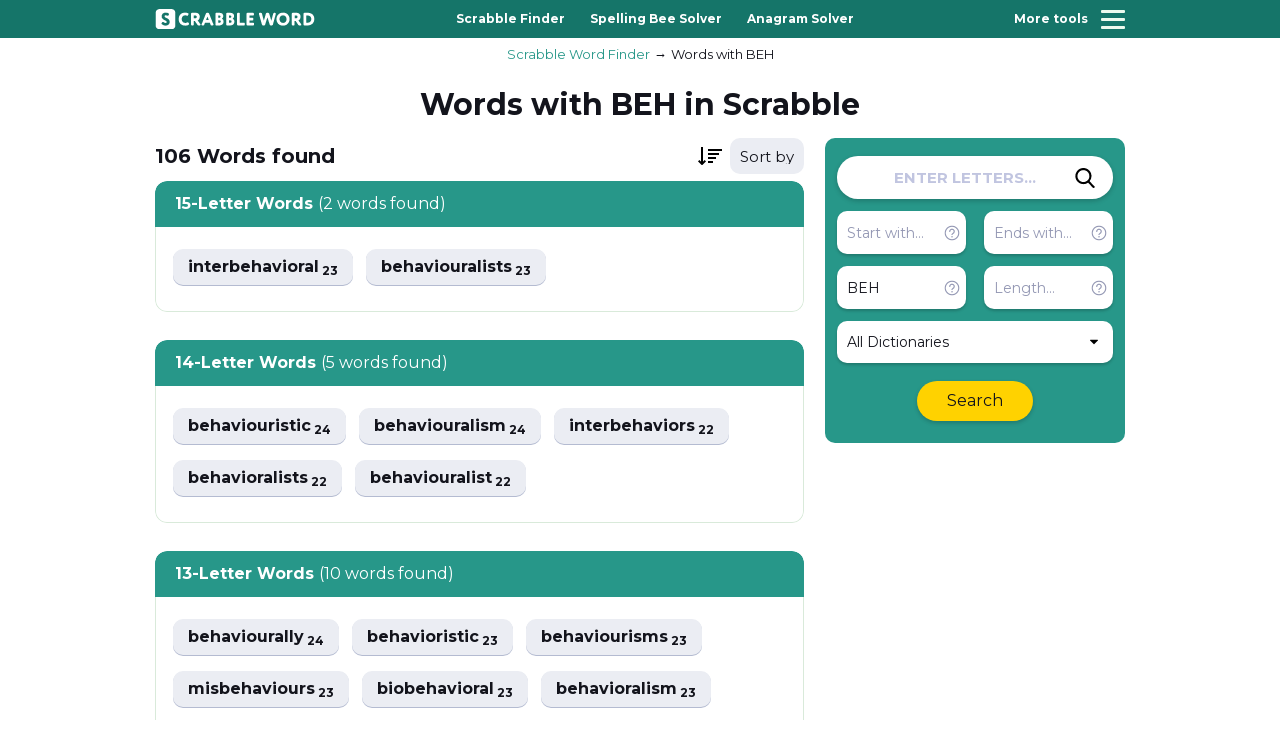

--- FILE ---
content_type: text/html; charset=UTF-8
request_url: https://scrabbleword.com/words-with/beh
body_size: 3422
content:
<!DOCTYPE html>
<html lang="en">

<head>
	<meta charset="UTF-8">
	<meta http-equiv="X-UA-Compatible" content="IE=edge">
	<meta name="viewport" content="width=device-width, initial-scale=1.0, maximum-scale=1.0">
    <title>Words with BEH - Scrabble Word Finder</title>
    <meta name="description" content="Here you will find a list of all Words with BEH in Scrabble.">
    <meta name="keywords" content="Words with BEH, word, search, find, finder, scrabble, scramble, unscramble">

    <meta property="og:title" content="Words with BEH - Scrabble Word Finder">
    <meta property="og:description" content="Here you will find a list of all Words with BEH in Scrabble.">
    <meta property="og:locale" content="en">
    <meta property="og:type" content="website">
    <meta property="og:url" content="https://scrabbleword.com">
    <meta property="og:site_name" content="Words with BEH - Scrabble Word Finder">
    <meta property="og:width" content="1024">
    <meta property="og:height" content="1024">
    <meta property="og:image" content="https://scrabbleword.com/assets/img/scrabble.png">
    <meta name="twitter:card" content="summary" />
    <meta name="twitter:title" content="Words with BEH - Scrabble Word Finder" />
    <meta name="twitter:description" content="Here you will find a list of all Words with BEH in Scrabble." />
    <meta name="twitter:image" content="https://scrabbleword.com/assets/img/scrabble.png">
    
    <link rel="apple-touch-icon" sizes="180x180" href="/apple-touch-icon.png">
    <link rel="icon" type="image/png" sizes="32x32" href="/favicon-32x32.png">
    <link rel="icon" type="image/png" sizes="16x16" href="/favicon-16x16.png">
    <link rel="manifest" href="/site.webmanifest">
    <link rel="mask-icon" href="/safari-pinned-tab.svg" color="#279789">
    <meta name="msapplication-TileColor" content="#ffffff">
    <meta name="theme-color" content="#ffffff">

    <meta name="csrf-token" content="6GxdJFUL0ZHd7OkqxlSBziBnIRYVc7T3w8AWmusH">

    <link rel="stylesheet" href="https://scrabbleword.com/assets/css/vendor.min.css?v1.53">
	  <link rel="stylesheet" href="https://scrabbleword.com/assets/css/app.min.css?v1.53">
	  
	  <script async src="https://www.googletagmanager.com/gtag/js?id=G-Q5T97SQVDZ"></script>
	  <script>
	    window.dataLayer = window.dataLayer || [];
	    function gtag(){dataLayer.push(arguments);}
	    gtag('js', new Date());
	  
	    gtag('config', 'G-Q5T97SQVDZ');
	  </script>

    </head>

<body>
	<!-- wrapper -->
	<div class="wrapper">
		<!-- header -->
        <header class="header" id="header">
            <div class="header__top">
                <div class="container">
                    <div class="header__wrapper">
                        <a href="/" class="header__logotype">
                            <img src="/assets/img/logo-white.svg" width="160px" height="28px" alt="Scrabble Word Finder">
                        </a>
                        <nav class="nav header__nav">
                            <ul class="nav__list">
                                                                                                        <li class="nav__item">
                                        <a href="/scrabble-word-finder" class="nav__link">Scrabble Finder</a>
                                    </li>
                                                                                                                                            <li class="nav__item">
                                        <a href="/spelling-bee-solver" class="nav__link">Spelling Bee Solver</a>
                                    </li>
                                                                                                                                            <li class="nav__item">
                                        <a href="/anagram-solver" class="nav__link">Anagram Solver</a>
                                    </li>
                                                                                                                                                                                                                                                                                                                                                                                </ul>
                        </nav>
                        <button class="hamburger" id="hamburger-toggle">
                            <span class="hamburger__title">More tools</span>
                            <div class="hamburger__group">
                                <span class="hamburger__inner"></span>
                                <span class="hamburger__inner"></span>
                                <span class="hamburger__inner"></span>
                            </div>
                        </button>
                    </div>
                </div>
            </div>

            
        </header>
		<!-- end of header -->

		<!-- menu -->
		<div class="menu" id="menu">
			<div class="menu__top">
				<h3 class="menu__heading">Select tool</h3>
			</div>
			<nav class="menu__nav">
				<ul class="menu__list">
                                            <li class="menu__item">
                            <a href="/scrabble-word-finder" class="menu__link">Scrabble Finder</a>
                        </li>
                                            <li class="menu__item">
                            <a href="/spelling-bee-solver" class="menu__link">Spelling Bee Solver</a>
                        </li>
                                            <li class="menu__item">
                            <a href="/anagram-solver" class="menu__link">Anagram Solver</a>
                        </li>
                                            <li class="menu__item">
                            <a href="/words-with-friends" class="menu__link">Words with Friends</a>
                        </li>
                                            <li class="menu__item">
                            <a href="/jumble-solver" class="menu__link">Jumble Solver</a>
                        </li>
                                            <li class="menu__item">
                            <a href="/word-scramble" class="menu__link">Word Scramble</a>
                        </li>
                                            <li class="menu__item">
                            <a href="/unscrambler" class="menu__link">Word Unscrambler</a>
                        </li>
                    				</ul>
			</nav>
		</div>
		<div class="menu-overlay" id="menu-overlay"></div>
		<!-- end of menu -->

            <script type="application/ld+json">
    {
        "@context": "https://schema.org",
        "@graph": [
            {
                "@type": "Organization",
                "@id": "https://scrabbleword.com/#organization",
                "name": "Scrabble Word Finder",
                "url": "https://scrabbleword.com/",
                "sameAs": []
            },
            {
                "@type": "WebSite",
                "@id": "https://scrabbleword.com/#website",
                "url": "https://scrabbleword.com/",
                "name": "Scrabble Word Finder",
                "publisher": {
                    "@id": "https://scrabbleword.com/#organization"
                }
            },
            {
                "@type": "WebPage",
                "@id": "https://scrabbleword.com/words-with/beh#webpage",
                "url": "https://scrabbleword.com/words-with/beh",
                "inLanguage": "en-us",
                "name": "Words with BEH - Scrabble Word Finder",
                "isPartOf": {
                    "@id": "https://scrabbleword.com/words-with/beh#website"
                },
                "image": {
                    "@type": "ImageObject",
                    "@id": "https://scrabbleword.com/words-with/beh#primaryimage",
                    "url": "https://scrabbleword.com/assets/img/scrabble.png",
                    "width": 1024,
                    "height": 1024
                },
                "primaryImageOfPage": {
                    "@id": "https://scrabbleword.com/words-with/beh#primaryimage"
                },
                "datePublished": "2022-12-24T19:42:27-12:00",
                "description": "List of all Words with BEH in Scrabble."
            }
        ]
    }
    </script>
    
    <script type="application/ld+json">
    {
      "@context": "https://schema.org",
      "@type": "BreadcrumbList",
      "itemListElement": [{
        "@type": "ListItem",
        "position": 1,
        "name": "Scrabble Word Finder",
        "item": "https://scrabbleword.com/"
      },{
        "@type": "ListItem",
        "position": 2,
        "name": "Words with BEH",
        "item": "https://scrabbleword.com/words-with/beh"
      }]
    }
    </script>
    
    <div class="wrapper__content">
        <!-- body -->
        <div class="wrapper__body wrapper__body--header">
            <div class="container">
                <nav class="breadcrumb wrapper__breadcrumb" aria-label="Breadcrumb">
                    <ol class="breadcrumb__list">
                        <li class="breadcrumb__item">
                            <a href="/" class="breadcrumb__link">Scrabble Word Finder</a>
                        </li>
                        <li class="breadcrumb__item">
                            <a href="" class="breadcrumb__link">Words with BEH</a>
                        </li>
                    </ol>
                </nav>

                
                <div class="mobile-search">
                    <div class="wrapper__filters form-search">
    <input type="hidden" name="search_method" value="redirect">
    <div class="global-search">
        <input type="text" name="letters" class="global-search__input" placeholder="ENTER LETTERS..." value="" autocomplete="off">
        <button class="global-search__btn js-submit-side-search" aria-label="Search">
            <svg class="global-search__btn-icon">
                <use xlink:href="/assets/img/sprite.svg#icon-search"></use>
            </svg>
        </button>
    </div>
    <div class="global-controls">
        <div class="global-controls__inner">
            <div class="global-controls__group">
                <input type="text" name="start" class="global-controls__input" placeholder="Start with..." value="" autocomplete="off">
                <div class="c-help global-controls__help">
                    <button class="c-help__btn">
                        <svg class="c-help__btn-icon">
                            <use xlink:href="/assets/img/sprite.svg#icon-help"></use>
                        </svg>
                    </button>
                    <div class="c-help__wrapper">
                        <p class="c-help__text">Words that start with these letters. Example: <b>AB</b> → <b>Ab</b>ove</p>
                    </div>
                </div>
            </div>
            <div class="global-controls__group">
                <input type="text" name="end" class="global-controls__input" placeholder="Ends with..." value="" autocomplete="off">
                <div class="c-help global-controls__help">
                    <button class="c-help__btn">
                        <svg class="c-help__btn-icon">
                            <use xlink:href="/assets/img/sprite.svg#icon-help"></use>
                        </svg>
                    </button>
                    <div class="c-help__wrapper">
                        <p class="c-help__text">Words that end in these letters. Example: <b>AB</b> → Reh<b>ab</b></p>
                    </div>
                </div>
            </div>
            <div class="global-controls__group">
                <input type="text" name="contain" class="global-controls__input" placeholder="Contains..." value="beh" autocomplete="off">
                <div class="c-help global-controls__help">
                    <button class="c-help__btn">
                        <svg class="c-help__btn-icon">
                            <use xlink:href="/assets/img/sprite.svg#icon-help"></use>
                        </svg>
                    </button>
                    <div class="c-help__wrapper">
                        <p class="c-help__text">Words that contain letters in this order. Example: <b>AB</b> → C<b>ab</b>le</p>
                    </div>
                </div>
            </div>
            <div class="global-controls__group">
                <input type="text" name="length" class="global-controls__input" placeholder="Length..." value="" autocomplete="off"  min="2" max="15">
                <div class="c-help global-controls__help">
                    <button class="c-help__btn">
                        <svg class="c-help__btn-icon">
                            <use xlink:href="/assets/img/sprite.svg#icon-help"></use>
                        </svg>
                    </button>
                    <div class="c-help__wrapper">
                        <p class="c-help__text">Search for words of a specific length. Example: <b>5</b></p>
                    </div>
                </div>
            </div>
        </div>
        <div class="global-controls__inner">
            <div class="global-controls__select">
                <select name="dictionary" class="js-select" autocomplete="off">
                    <option value=""  selected >All Dictionaries</option>
                                            <option value="1" >Scrabble (US)</option>
                                            <option value="2" >Scrabble (UK)</option>
                                            <option value="3" >Words with Friends</option>
                                    </select>
            </div>
        </div>
        <a href="javascript:void(0)" class="global-controls__btn js-submit-side-search">
            <div class="loader"></div>
            Search
        </a>
    </div>
</div>                </div>

                <div class="section-heading">
                    <h1 class="section-heading__title">Words with BEH in Scrabble</h1>
                </div>
                <div class="wrapper__inner">
                    <div class="wrapper__left ">
                        <div class="words__top wrapper-header" style="display: none">
                            <h2 class="words__title"><span class="total-words"></span> <span class="total-words-unit"></span> found</h2>
                            <div class="words__select wrapper-order">
                                <select class="js-select sort-result" autocomplete="off">
                                    <option data-placeholder="true" value="">Sort by</option>
                                    <option value="points" >Points</option>
                                    <option value="az" >A to Z</option>
                                    <option value="za" >Z to A</option>
                                </select>
                            </div>
                        </div>

                        <div class="wrapper-result">
                            <div class="skeleton-section"></div>
                            <div class="skeleton-section"></div>
                        </div>

                        <div class="wrapper__block wrapper-noresult" style="display: none">
                            <div class="content center">
                                <p>Try adjusting your search by...</p>
                                <a href="javascript:void(0)" class="word-list__btn btn research__btn js-add-wildcard">Add Wildcard</a>
                                <a href="javascript:void(0)" class="word-list__btn btn research__btn js-remove-filters">Remove Filters</a>
                                <a href="javascript:void(0)" class="word-list__btn btn research__btn js-reset-dictionaries">Search All Dictionaries</a>
                            </div>
                        </div>


                                            </div>

                    <div class="wrapper__right">
                        <div class="wrapper__sticky">
                            <div class="wrapper__filters form-search">
    <input type="hidden" name="search_method" value="redirect">
    <div class="global-search">
        <input type="text" name="letters" class="global-search__input" placeholder="ENTER LETTERS..." value="" autocomplete="off">
        <button class="global-search__btn js-submit-side-search" aria-label="Search">
            <svg class="global-search__btn-icon">
                <use xlink:href="/assets/img/sprite.svg#icon-search"></use>
            </svg>
        </button>
    </div>
    <div class="global-controls">
        <div class="global-controls__inner">
            <div class="global-controls__group">
                <input type="text" name="start" class="global-controls__input" placeholder="Start with..." value="" autocomplete="off">
                <div class="c-help global-controls__help">
                    <button class="c-help__btn">
                        <svg class="c-help__btn-icon">
                            <use xlink:href="/assets/img/sprite.svg#icon-help"></use>
                        </svg>
                    </button>
                    <div class="c-help__wrapper">
                        <p class="c-help__text">Words that start with these letters. Example: <b>AB</b> → <b>Ab</b>ove</p>
                    </div>
                </div>
            </div>
            <div class="global-controls__group">
                <input type="text" name="end" class="global-controls__input" placeholder="Ends with..." value="" autocomplete="off">
                <div class="c-help global-controls__help">
                    <button class="c-help__btn">
                        <svg class="c-help__btn-icon">
                            <use xlink:href="/assets/img/sprite.svg#icon-help"></use>
                        </svg>
                    </button>
                    <div class="c-help__wrapper">
                        <p class="c-help__text">Words that end in these letters. Example: <b>AB</b> → Reh<b>ab</b></p>
                    </div>
                </div>
            </div>
            <div class="global-controls__group">
                <input type="text" name="contain" class="global-controls__input" placeholder="Contains..." value="beh" autocomplete="off">
                <div class="c-help global-controls__help">
                    <button class="c-help__btn">
                        <svg class="c-help__btn-icon">
                            <use xlink:href="/assets/img/sprite.svg#icon-help"></use>
                        </svg>
                    </button>
                    <div class="c-help__wrapper">
                        <p class="c-help__text">Words that contain letters in this order. Example: <b>AB</b> → C<b>ab</b>le</p>
                    </div>
                </div>
            </div>
            <div class="global-controls__group">
                <input type="text" name="length" class="global-controls__input" placeholder="Length..." value="" autocomplete="off"  min="2" max="15">
                <div class="c-help global-controls__help">
                    <button class="c-help__btn">
                        <svg class="c-help__btn-icon">
                            <use xlink:href="/assets/img/sprite.svg#icon-help"></use>
                        </svg>
                    </button>
                    <div class="c-help__wrapper">
                        <p class="c-help__text">Search for words of a specific length. Example: <b>5</b></p>
                    </div>
                </div>
            </div>
        </div>
        <div class="global-controls__inner">
            <div class="global-controls__select">
                <select name="dictionary" class="js-select" autocomplete="off">
                    <option value=""  selected >All Dictionaries</option>
                                            <option value="1" >Scrabble (US)</option>
                                            <option value="2" >Scrabble (UK)</option>
                                            <option value="3" >Words with Friends</option>
                                    </select>
            </div>
        </div>
        <a href="javascript:void(0)" class="global-controls__btn js-submit-side-search">
            <div class="loader"></div>
            Search
        </a>
    </div>
</div>
                            <div class="wrapper__sticky">
</div>                        </div>
                    </div>
                </div>
            </div>
        </div>
        <!-- end of body -->
    </div>

		<!-- footer -->
		<footer class="footer" id="footer">
			<div class="container">
				<div class="footer__wrapper">
					<p class="footer__copyright">ScrabbleWord.com � 2026 All rights reserved.</p>
					<a href="/" class="footer__logotype">
						<img src="/assets/img/logo-green.svg" width="160px" height="28px" alt="Scrabble Word Finder">
					</a>
					<nav class="footer-nav">
						<ul class="footer-nav__list">
							<li class="footer-nav__item">
								<a href="mailto:hello@scrabbleword.com" class="footer-nav__link">Feedback</a>
							</li>
							<li class="footer-nav__item">
								<a href="https://scrabbleword.com/privacy-policy" class="footer-nav__link">Privacy</a>
							</li>
							<li class="footer-nav__item">
								<a href="/sitemap.xml" class="footer-nav__link">Sitemap</a>
							</li>
						</ul>
					</nav>
				</div>
			</div>
		</footer>
		<!-- end of footer -->
	</div>
	<!-- end of wrapper -->

    <script src="https://ajax.googleapis.com/ajax/libs/jquery/3.6.1/jquery.min.js"></script>
    <script src="https://scrabbleword.com/assets/js/vendor.min.js?v1.53"></script>
    <script src="https://scrabbleword.com/assets/js/main.js?v1.53"></script>

        <script>
        window.params = {"contain":"beh","dictionary":null};
    </script>
</body>
</html>

--- FILE ---
content_type: image/svg+xml
request_url: https://scrabbleword.com/assets/img/sprite.svg
body_size: 1251
content:
<?xml version="1.0" encoding="iso-8859-1"?><!DOCTYPE svg PUBLIC "-//W3C//DTD SVG 1.1//EN" "http://www.w3.org/Graphics/SVG/1.1/DTD/svg11.dtd"><svg viewBox="0 0 512 512" xmlns="http://www.w3.org/2000/svg" xmlns:xlink="http://www.w3.org/1999/xlink"><style>:root>svg{display:none}:root>svg:target{display:block}</style><svg viewBox="0 0 123.959 123.958" id="icon-down-arrow" xmlns="http://www.w3.org/2000/svg"><path d="M117.979 28.017h-112c-5.3 0-8 6.4-4.2 10.2l56 56c2.3 2.3 6.1 2.3 8.401 0l56-56c3.799-3.8 1.099-10.2-4.201-10.2z"/></svg><svg fill="none" viewBox="0 0 24 24" id="icon-help" xmlns="http://www.w3.org/2000/svg"><path d="M12 2.25c-5.376 0-9.75 4.374-9.75 9.75s4.374 9.75 9.75 9.75 9.75-4.374 9.75-9.75S17.376 2.25 12 2.25zm0 18c-4.549 0-8.25-3.701-8.25-8.25S7.451 3.75 12 3.75s8.25 3.701 8.25 8.25-3.701 8.25-8.25 8.25zm3.691-10.924c.263 1.497-.373 2.84-1.79 3.781-.941.625-1.146 1-1.19 1.133a.75.75 0 01-1.422-.48c.213-.632.779-1.236 1.782-1.902.929-.617 1.302-1.36 1.142-2.272A2.25 2.25 0 009.749 10a.75.75 0 01-1.5 0c0-1.111.488-2.158 1.34-2.873a3.767 3.767 0 013.084-.818c1.512.265 2.753 1.506 3.018 3.017zM13 17a1 1 0 11-2 0 1 1 0 012 0z" fill="currentColor"/></svg><svg clip-rule="evenodd" fill-rule="evenodd" image-rendering="optimizeQuality" shape-rendering="geometricPrecision" text-rendering="geometricPrecision" viewBox="0 0 2.54 2.54" id="icon-no_valid" xmlns="http://www.w3.org/2000/svg"><circle cx="1.27" cy="1.27" fill="#ff1f1f" r="1.27"/><path d="M.958 1.44h1.115a.17.17 0 00.17-.17.17.17 0 00-.17-.17H.467a.17.17 0 00-.17.17c0 .093.077.17.17.17z" fill="#fff"/></svg><svg viewBox="0 0 56.966 56.966" id="icon-search" xmlns="http://www.w3.org/2000/svg"><path d="M55.146 51.887L41.588 37.786A22.926 22.926 0 0046.984 23c0-12.682-10.318-23-23-23s-23 10.318-23 23 10.318 23 23 23c4.761 0 9.298-1.436 13.177-4.162l13.661 14.208c.571.593 1.339.92 2.162.92.779 0 1.518-.297 2.079-.837a3.004 3.004 0 00.083-4.242zM23.984 6c9.374 0 17 7.626 17 17s-7.626 17-17 17-17-7.626-17-17 7.626-17 17-17z"/></svg><svg viewBox="0 -51 409.6 409" id="icon-sort" xmlns="http://www.w3.org/2000/svg"><path d="M24.137 222.184L0 246.316l56.203 56.188c6.664 6.664 17.484 6.664 24.137 0l56.195-56.188-24.137-24.152-27.062 27.07V.301H51.199v248.933zm0 0M170.664 34.434h238.938V68.57H170.664zm0 0M170.664 102.7h187.734v34.136H170.664zm0 0M170.664 170.965H307.2v34.137H170.664zm0 0M170.664 239.234H256v34.13h-85.336zm0 0"/></svg><svg clip-rule="evenodd" fill-rule="evenodd" image-rendering="optimizeQuality" shape-rendering="geometricPrecision" text-rendering="geometricPrecision" viewBox="0 0 2.54 2.54" id="icon-valid" xmlns="http://www.w3.org/2000/svg"><circle cx="1.27" cy="1.27" fill="#00ba00" r="1.27"/><path d="M.873 1.89L.41 1.391a.17.17 0 01.008-.24.17.17 0 01.24.009l.358.383.567-.53a.17.17 0 01.016-.013l.266-.249a.17.17 0 01.24.008.17.17 0 01-.008.24l-.815.76-.283.263-.125-.134z" fill="#fff"/></svg></svg>